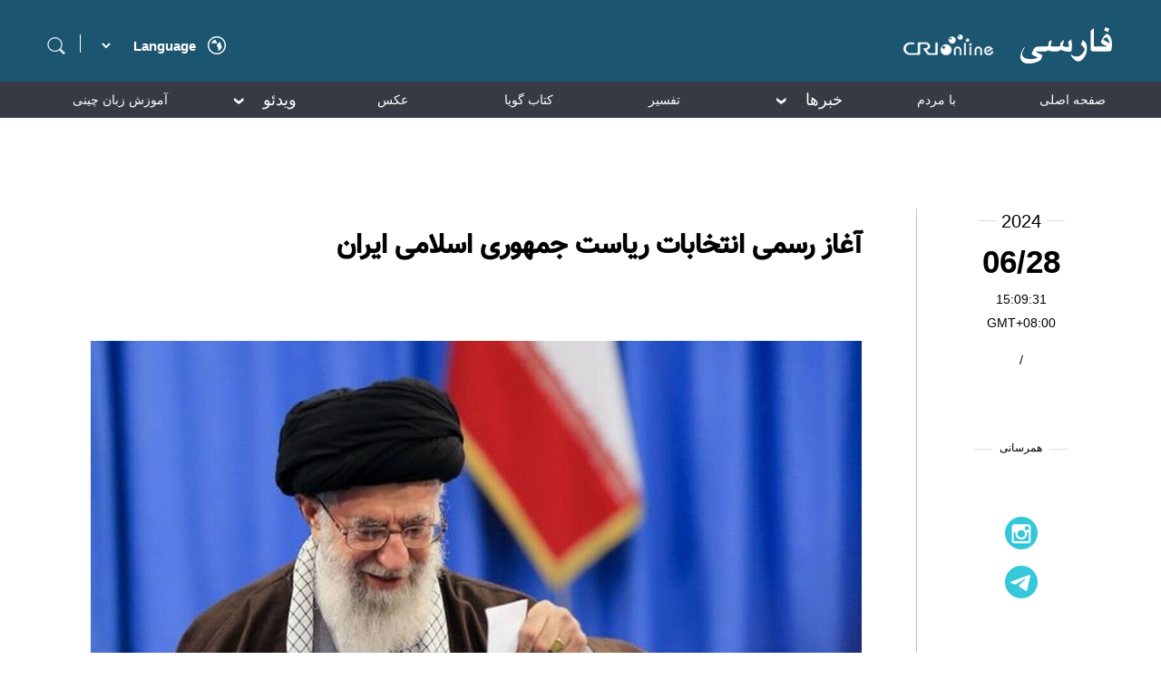

--- FILE ---
content_type: text/html
request_url: https://persian.cri.cn/2024/06/28/ARTI2AGqk3j1ps05geu1u9R7240628.shtml
body_size: 4905
content:
 <!DOCTYPE html>
<html lang="en">
<head>
<meta http-equiv="Content-Type" content="text/html; charset=utf-8" />
<meta name="viewport" content="width=device-width,initial-scale=1.0, minimum-scale=1.0,maximum-scale=1.0,user-scalable=no">
<meta name="filetype" content="1">
<meta name="publishedtype" content="1">
<meta name="pagetype" content="1">
<meta name="format-detection" content="telephone=no">
<meta name="renderer" content="webkit|ie-comp|ie-stand">
<meta http-equiv="X-UA-Compatible" content="IE=edge,chrome=1">
<meta http-equiv="Pragma" content="no-cache">
<meta http-equiv="Cache-Control" content="no-cache">
<meta name="author" content="黄露">
<meta name="source" content="CMG">
<title>
آغاز رسمی انتخابات ریاست جمهوری اسلامی ایران
</title>
<meta name="catalogs" content="PAGEKUMmlrnaEp8CDT8uiQUO211027">
<meta name="contentid" content="ARTI2AGqk3j1ps05geu1u9R7240628">
<meta name=keywords content="انتخابات">
<meta name="spm-id" content="C98929718465">
<meta name=description content="بنا به گزارش رسانه‌های ایرانی، فرآیند اخذ رأی چهاردهمین دوره انتخابات ریاست جمهوری اسلامی ایران از ساعت ۸ صبح امروز 28 ژوئن در بیش از ۵۸ هزار شعبه اخذ رأی در سراسر این کشور آغاز شد.رأی‌گیری در شعب اخذ رأی با حضور مجریان، ناظران و نمایندگان نامزدها (در صورت معرفی) انجام خواهد گرفت. همچنین رأی‌گیری در این دوره از انتخابات ریاست جمهوری به‌صورت کاغذی است.بر اساس اعلام سازمان ثبت احوال ایران، ۶۱ میلیون">
<link rel="stylesheet" href="//rcrires.cri.cn/photoAlbum/cri/templet/common/DEPA1636356666386708/style_detail.css">
<script type="text/javascript" src="//rcrires.cri.cn/library/script/jquery-1.7.2.min.js"></script>
<script language="JavaScript">
		var url_domainname = location.href;
		var num_1 = url_domainname.split("//")[1];
		var domainame_ = num_1.split("/")[0];
		var type_ = num_1.split(".")[0];
		var commentTitle = "آغاز رسمی انتخابات ریاست جمهوری اسلامی ایران"; //评论标题
		/* 评论对象ID 20位以内的字符串 每个被评论对象不同20120420------ */
		var itemid1 = "ARTI2AGqk3j1ps05geu1u9R7240628"; //正文页id，赋值给留言评论模块的参数之一
		var commentUrl = "https://persian.cri.cn/2024/06/28/ARTI2AGqk3j1ps05geu1u9R7240628.shtml";
		var column_id = "TOPC1635302082217638";
		var sub_column_id = "PAGEKUMmlrnaEp8CDT8uiQUO211027";
		var domainname = domainame_;
		var sobey_video_flag = '';
		var type = type_;
		var pindao_1 = "CHAL1635298929718465";
		var dateNum = (new Date()).toLocaleDateString() + " " + (new Date()).toLocaleTimeString();
		var times_str = dateNum.replace(/年/g, '-').replace(/月/g, '-').replace(/日/g, '-').replace(/:/g, '-');
		var new_str = times_str.replace(/ /g, '-');
		var arr = new_str.split("-");
		var datum = new Date(Date.UTC(arr[0], arr[1] - 1, arr[2] - 2, arr[3] - 8, arr[4], arr[5]));
		var timeint = datum.getTime() / 1000;
		var html;
		var sorts_dianji = sub_column_id + ',' + column_id + ',' + itemid1.substring(0, 4); /*点击量sorts值*/
		var searchkeywords = "انتخابات";
		var commentbreif = "بنا به گزارش رسانه‌های ایرانی، فرآیند اخذ رأی چهاردهمین دوره انتخابات ریاست جمهوری اسلامی ایران از ساعت ۸ صبح امروز 28 ژوئن در بیش از ۵۸ هزار شعبه اخذ رأی در سراسر این کشور آغاز شد.رأی‌گیری در شعب اخذ رأی با حضور مجریان، ناظران و نمایندگان نامزدها (در صورت معرفی) انجام خواهد گرفت. همچنین رأی‌گیری در این دوره از انتخابات ریاست جمهوری به‌صورت کاغذی است.بر اساس اعلام سازمان ثبت احوال ایران، ۶۱ میلیون";
		var commentimg3 = "";
		var commentimg2 = "";
		var commentimg1 = "https://p4crires.cri.cn/photoworkspace/cri/2024/06/28/2024062815070774597.jpg";
		var commentimg0 = "";
		var commentimg = commentimg3;
		if (commentimg3 == "") {
			commentimg = commentimg2;
		}
		if (commentimg2 == "") {
			commentimg = commentimg1;
		}
		if (commentimg1 == "") {
			commentimg = commentimg0;
		}
		if (commentimg.split("//")[0] == '' || commentimg.split("//")[0] == 'http:') {
			commentimg = "https://" + commentimg.split("//")[1];
		}
		var hdprop = "";
	</script>
<script>
        if (window.innerWidth <= 1242) {
           autoRem();
        }
        function autoRem() {
            var view_width = document.getElementsByTagName('html')[0].getBoundingClientRect().width;

            var _html = document.getElementsByTagName('html')[0];
            view_width > 1242 ? _html.style.fontSize = 1242 / 16 + 'px' : _html.style.fontSize = view_width / 16 + 'px';
        }
        window.onresize = function () {
            if (window.innerWidth <= 1242) {
                autoRem();
            }
        }
    </script>
</head>
<body data-spm="PKUMmlrnaEp8">
<script>
	with(document)with(body)with(insertBefore(createElement("script"),firstChild))setAttribute("exparams","v_id=&aplus&",id="tb-beacon-aplus",src=(location>"https"?"//js":"//js")+".data.cctv.com/__aplus_plugin_cctv.js,aplus_plugin_aplus_u.js")
	</script>
<div class="page_wrap">
<div class="persian2021_header" data-spm="EGJ6uqTA2gFD">
<div class="wrapper_1200">
<div class="left">
<div class="search">
<span class="searchIcon"></span>
<div class="search-box">
<div class="up-icon"></div>
<div class="search-icon"></div>
<div class="search-input-box">
<form action="//www.google.com/search" method="get" target="_blank">
<label>
<input type="text" class="search-input" placeholder="" name="q" />
<input type="hidden" name="ie" value="UTF-8" />
<input type="hidden" name="sitesearch" value="persian.cri.cn" />
<input class="search" name="vs" value="persian.cri.cn" type="hidden" />
</label>
</form>
</div>
</div>
</div>
<div class="line"></div>
<select onchange="if(this.value!='')window.location=this.value" class="language">
<option value="" selected="" />Language
<option value="http://albanian.cri.cn/" />Albanian
<option value="http://arabic.cri.cn/" />Arabic
<option value="http://bengali.cri.cn/" />Bengali
<option value="http://belarusian.cri.cn/" />Belarusian
<option value="http://bulgarian.cri.cn/" />Bulgarian
<option value="http://myanmar.cri.cn/" />Burmese
<option value="http://cambodian.cri.cn/" />Cambodian
<option value="http://croatian.cri.cn/" />Croatian
<option value="http://www.cri.cn/" />Chinese Simplified
<option value="http://big5.cri.cn" />Chinese Traditional
<option value="http://czech.cri.cn/" />Czech
<option value="http://chinaplus.cri.cn/" />English
<option value="http://esperanto.cri.cn/" />Esperanto
<option value="http://filipino.cri.cn/" />Filipino
<option value="http://french.cri.cn/" />French
<option value="http://german.cri.cn/" />German
<option value="http://greek.cri.cn/" />Greek
<option value="http://hausa.cri.cn/" />Hausa
<option value="http://hebrew.cri.cn/" />Hebrew
<option value="http://hindi.cri.cn/" />Hindi
<option value="http://hungarian.cri.cn/" />Hungarian
<option value="http://indonesian.cri.cn/" />Indonesian
<option value="http://italian.cri.cn/" />Italian
<option value="http://japanese.cri.cn/" />Japanese
<option value="http://korean.cri.cn/" />Korean
<option value="http://laos.cri.cn/" />Lao
<option value="http://malay.cri.cn/" />Malay
<option value="http://mongol.cri.cn/" />Mongolian
<option value="http://nepal.cri.cn/" />Nepali
<option value="http://persian.cri.cn/" />Persian
<option value="http://polish.cri.cn/" />Polish
<option value="http://portuguese.cri.cn/" />Portuguese
<option value="http://pushtu.cri.cn/" />Pushtu
<option value="http://romanian.cri.cn/" />Romanian
<option value="http://russian.cri.cn/" />Russian
<option value="http://serbian.cri.cn/" />Serbian
<option value="http://sinhalese.cri.cn/" />Sinhalese
<option value="http://espanol.cri.cn/" />Spanish
<option value="http://swahili.cri.cn/" />Swahili
<option value="http://tamil.cri.cn/" />Tamil
<option value="http://thai.cri.cn/" />Thai
<option value="http://turkish.cri.cn/" />Turkish
<option value="http://urdu.cri.cn/" />Urdu
<option value="http://ukrainian.cri.cn/" />Ukrainian
<option value="http://vietnamese.cri.cn/" />Vietnamese
</select>
<div class="area"></div>
<div class="clear"></div>
</div>
<div class="right">
<a href="//persian.cri.cn/" target="_blank"></a>
</div>
<div class="clear"></div>
</div>
</div><div class="persian2021_nav" data-spm="EBTokqfwdyTz">
<div class="wrapper_1200">
<ul class="ul-list">
<li class="nav-li ">
<a class="nav-li-a" href="//persian.cri.cn/index.shtml" target="_blank">صفحه اصلی</a>
</li>
<li class="nav-li ">
<a class="nav-li-a" href="//persian.cri.cn/topspecial/index.shtml" target="_blank">با مردم</a>
</li>
<li class="nav-li ">
<i class="nav-li-a">خبرها<span></span></i>
<ol class="ol-list" style="display: none;">
<li><a href="//persian.cri.cn/china/index.shtml" target="_blank">چین</a></li>
<li><a href="//persian.cri.cn/world/index.shtml" target="_blank">بین الملل</a></li>
<li><a href="//persian.cri.cn/iran_afghanistan/index.shtml" target="_blank">ایران/افغانستان</a></li>
<li><a href="//persian.cri.cn/social/index.shtml" target="_blank">اجتماعی</a></li>
<li><a href="//persian.cri.cn/economy/index.shtml" target="_blank">اقتصاد</a></li>
<li><a href="//persian.cri.cn/culture/index.shtml" target="_blank">فرهنگ</a></li>
</ol>
</li>
<li class="nav-li ">
<a class="nav-li-a" href="//persian.cri.cn/comment/index.shtml" target="_blank">تفسیر</a>
</li>
<li class="nav-li ">
<a class="nav-li-a" href="https://persian.cri.cn/special/book/aggregation/index.shtml" target="_blank">کتاب گویا</a>
</li>
<li class="nav-li ">
<a class="nav-li-a" href="//persian.cri.cn/pictureList/index.shtml" target="_blank">عکس</a>
</li>
<li class="nav-li ">
<i class="nav-li-a">ویدئو<span></span></i>
<ol class="ol-list" style="display: none;">
<li><a href="//persian.cri.cn/food/index.shtml" target="_blank">لذایذ چین</a></li>
<li><a href="//persian.cri.cn/iranians_in_china/index.shtml" target="_blank">ایرانیان مقیم چین</a></li>
<li><a href="//persian.cri.cn/view/index.shtml" target="_blank">با ما در چین</a></li>
<li><a href="//persian.cri.cn/other/index.shtml" target="_blank">دیدنیهای دیگر</a></li>
</ol>
</li>
<li class="nav-li ">
<a class="nav-li-a" href="//persian.cri.cn/chinese/index.shtml" target="_blank">آموزش زبان چینی</a>
</li>
<li class="nav-li ">
<a class="nav-li-a" href="//persian.cri.cn/zgbk/index.shtml" target="_blank">دانشنامه</a>
</li>
</ul>
</div>
</div>
<div class="main">
<div class="vspace" style="height:30px;"></div>
<div class="column_wrapper">
<div class="videoPic_persian2021_ind01">
<div class="left">
<div class="list-title" id="atitle">آغاز رسمی انتخابات ریاست جمهوری اسلامی ایران</div>
<div class="list-brief">
<span>2024/06/28 15:09:31</span>
</div>
<div class="list-abody abody" id="abody" pageData=''>
<p style="text-align: center;" class="photo_img_20190808"><img src="https://p3crires.cri.cn/photoworkspace/cri/contentimg/2024/06/28/2024062815064080757.jpg" alt="" width="1000"/></p><p>بنا به گزارش رسانه‌های ایرانی، فرآیند اخذ رأی چهاردهمین دوره انتخابات ریاست جمهوری اسلامی ایران از ساعت ۸ صبح امروز 28 ژوئن در بیش از ۵۸ هزار شعبه اخذ رأی در سراسر این کشور آغاز شد.</p><p>رأی‌گیری در شعب اخذ رأی با حضور مجریان، ناظران و نمایندگان نامزدها (در صورت معرفی) انجام خواهد گرفت. همچنین رأی‌گیری در این دوره از انتخابات ریاست جمهوری به‌صورت کاغذی است.</p><p>بر اساس اعلام سازمان ثبت احوال ایران، ۶۱ میلیون و ۴۵۲ هزار و ۳۲۱ نفر واجد شرایط در داخل و خارج از کشور می‌توانند در رأی‌گیری شرکت کنند.</p><p>رأی دهی با ارائه‌ شناسنامه یا کارت ملی امکان‌پذیر خواهد بود. در این دوره از انتخابات، درج مهر بر شناسنامه حذف شده است.</p><p>در پایان زمان رأی‌گیری و پس از شمارش آرا، با حضور مجریان، ناظران و نمایندگان نامزدها در شعب اخذ رأی، صورت جلسه تهیه و در سامانه احراز بارگذاری و سپس در بخشداری‌ها و فرمانداری‌ها تجمیع و به وزارت کشور ایران اعلام می‌شود و بعد از تأیید شورای نگهبان، وزارت کشور آمار رسمی را اعلام خواهد کرد.</p><p>&nbsp;</p>
</div>
<div class="page-nav"></div>
<div class="clear"></div>
<div class="vspace" style="height:60px;"></div>
</div>
<div class="right">
<div class="time-share">
<div class="time-box">
<ul>
<li class="list-year">
<div class="line"></div>
<div class="list-year-html" id="list-year">2024/06/28 15:09:31</div>
<div class="line"></div>
</li>
<li class="list-month" id="list-month"></li>
<li class="list-day" id="list-day"></li>
<li class="GMT">GMT+08:00</li>
<li class="list-line">/</li>
<li class="list-asource"></li>
</ul>
</div>
<script>
								var fullDate = $("#list-year").html();
								var year = fullDate.substring(0,4);
								var month = fullDate.substring(5,11);
								var time = fullDate.substring(11);
								$("#list-year").html(year);
								$("#list-month").html(month);
								$("#list-day").html(time);
							</script>
<div class="share-box">
<ul>
<li class="share-name">
<div class="line"></div>
<div class="share-name-html">همرسانی</div>
<div class="line"></div>
</li>
<li class="share-1">
<div class="bshare-custom">
<div class="bsPromo bsPromo2"></div>
<a class="bshare-facebook" href="javascript:void(0);"></a>
</div>
</li>
<li class="share-2">
<a href="https://www.instagram.com/cripersian/?hl=zh-cn" target="_blank">
<img src="//p5crires.cri.cn/photoAlbum/cri/templet/common/DEPA1636356666386708/share-2.png" alt="" srcset="" />
</a>
</li>
<li class="share-3">
<a href="https://t.me/cri_persian_china" target="_blank">
<img src="//p5crires.cri.cn/photoAlbum/cri/templet/common/DEPA1636356666386708/share-3.png" alt="" srcset="" />
</a>
</li>
</ul>
</div>
</div>
</div>
<div class="clear"></div>
</div>
</div>
</div>
<div class="footer" data-spm="E8OxKqNgYDtB">
<div class="link">
<div class="link-box">
<div class="footer-logo">
<a><img src="//p1crires.cri.cn/photoAlbum/cri/templet/common/DEPA1635407383263601/footerlogo.png" alt="" /></a>
</div>
<div class="icon-box">
<ul class="icon-link">
<li><a href="https://www.facebook.com/persian.cri.cn/" target="_blank"><img src="//p1crires.cri.cn/photoAlbum/cri/templet/common/DEPA1635407383263601/footerlink01.png" alt="" /></a></li>
<li><a href="https://www.instagram.com/cripersian/?hl=zh-cn" target="_blank"><img src="//p1crires.cri.cn/photoAlbum/cri/templet/common/DEPA1635407383263601/footerlink02.png" alt="" /></a></li>
<li class="last"><a href="https://t.me/cri_persian_china" target="_blank"><img src="//p1crires.cri.cn/photoAlbum/cri/templet/common/DEPA1635407383263601/footerlink03.png" alt="" /></a></li>
</ul>
</div>
<div class="copyright">
<p>.China Radio International.CRI. All Rights Reserved ©</p>
<p>16A Shijingshan Road, Beijing, China. 100040</p>
</div>
</div>
</div>
</div>
</div>
<script src="//rcrires.cri.cn/photoAlbum/cri/templet/common/DEPA1636356666386708/common.js"></script>
</body>
</html>

--- FILE ---
content_type: application/javascript
request_url: https://p.data.cctv.com/ge.js
body_size: -29
content:
window.goldlog=(window.goldlog||{});goldlog.Etag="Utn5IZk02FsCARLgNARXhgjv";goldlog.stag=2;

--- FILE ---
content_type: application/javascript
request_url: https://p.data.cctv.com/ge.js
body_size: 70
content:
window.goldlog=(window.goldlog||{});goldlog.Etag="Utn5IVqy/lwCARLgNASjJuK/";goldlog.stag=2;